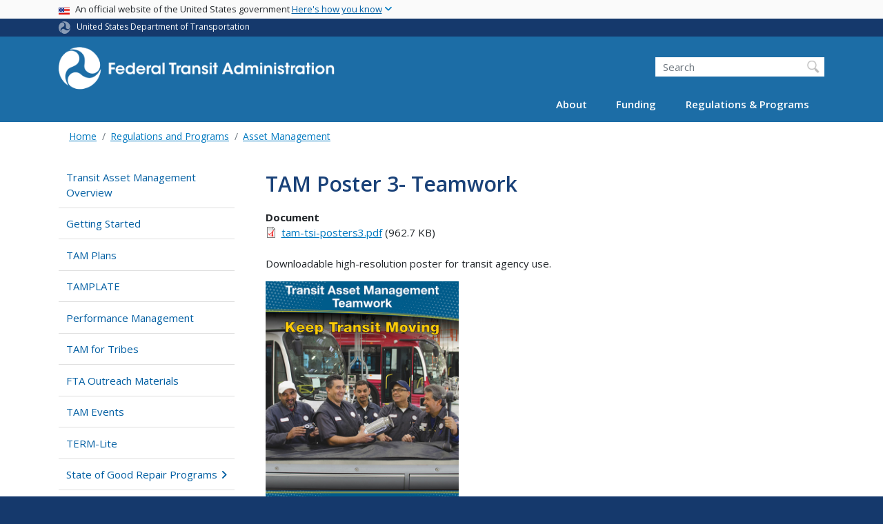

--- FILE ---
content_type: text/html; charset=UTF-8
request_url: https://www.transit.dot.gov/TAM/Outreach/TAM_poster_3
body_size: 11188
content:
<!DOCTYPE html>
<html lang="en" dir="ltr" prefix="og: https://ogp.me/ns#" class="is-ultimenu is-ultimobile">
  <head>
    <meta charset="utf-8" />
<script async src="https://www.googletagmanager.com/gtag/js?id=UA-18660041-1"></script>
<script>window.dataLayer = window.dataLayer || [];function gtag(){dataLayer.push(arguments)};gtag("js", new Date());gtag("set", "developer_id.dMDhkMT", true);gtag("config", "UA-18660041-1", {"groups":"default","anonymize_ip":true,"page_placeholder":"PLACEHOLDER_page_path"});gtag("config", "G-F7KLEMRB2L", {"groups":"default","page_placeholder":"PLACEHOLDER_page_location"});gtag("config", "G-0623JYSC1Q", {"groups":"default","page_placeholder":"PLACEHOLDER_page_location"});gtag('config', 'UA-6882095-7');
gtag('config', 'UA-93505521-1');
//gtag('config', 'UA-33523145-1');</script>
<meta name="description" content="Downloadable high-resolution poster for transit agency use." />
<link rel="canonical" href="https://www.transit.dot.gov/TAM/Outreach/TAM_poster_3" />
<meta name="twitter:card" content="summary_large_image" />
<meta name="twitter:title" content="TAM Poster 3- Teamwork" />
<meta name="twitter:description" content="Downloadable high-resolution poster for transit agency use." />
<meta name="twitter:site" content="@USDOT" />
<meta name="twitter:creator" content="@USDOT" />
<meta name="twitter:image" content="https://www.transit.dot.gov/themes/custom/dot_cms/images/seal_dot.png" />
<meta name="Generator" content="Drupal 10 (https://www.drupal.org)" />
<meta name="MobileOptimized" content="width" />
<meta name="HandheldFriendly" content="true" />
<meta name="viewport" content="width=device-width, initial-scale=1, shrink-to-fit=no" />
<meta http-equiv="x-ua-compatible" content="ie=edge" />
<link rel="icon" href="/themes/custom/dot_cms/favicon_dot.png" type="image/png" />

    <title>TAM Poster 3- Teamwork | FTA</title>
    <link rel="stylesheet" media="all" href="/sites/fta.dot.gov/files/css/css_e_NhVxSFhDk7RZPSrNZicQungrdGqB2jV4LnZ8NlEbQ.css?delta=0&amp;language=en&amp;theme=fta&amp;include=[base64]" />
<link rel="stylesheet" media="all" href="/sites/fta.dot.gov/files/css/css_Cfq53OnlU2ta9CQa3R6iQ1qZCFXc1P2iQ1NHQgD_mCE.css?delta=1&amp;language=en&amp;theme=fta&amp;include=[base64]" />
<link rel="stylesheet" media="all" href="//fonts.googleapis.com/css?family=Open+Sans:300,400,600,700,800" />
<link rel="stylesheet" media="all" href="https://use.fontawesome.com/releases/v6.5.1/css/all.css" crossorigin="anonymous" integrity="sha512-DTOQO9RWCH3ppGqcWaEA1BIZOC6xxalwEsw9c2QQeAIftl+Vegovlnee1c9QX4TctnWMn13TZye+giMm8e2LwA==" />
<link rel="stylesheet" media="all" href="/sites/fta.dot.gov/files/css/css_N6m4w1H8mBkgD09hewxVMGGYK9pECrIdK7_26hmPnPI.css?delta=4&amp;language=en&amp;theme=fta&amp;include=[base64]" />
<link rel="stylesheet" media="all" href="//fonts.googleapis.com/css2?family=Open+Sans:wght@300;400;500;600;700&amp;display=swap" />
<link rel="stylesheet" media="all" href="//fonts.googleapis.com/css2?family=Raleway:ital,wght@0,400;0,500;0,600;0,700;1,400;1,500;1,600;1,700&amp;display=swap" />
<link rel="stylesheet" media="all" href="//fonts.googleapis.com/css2?family=Source+Sans+3:ital,wght@0,200..900;1,200..900&amp;display=swap" />
<link rel="stylesheet" media="all" href="//fonts.googleapis.com/css2?family=Source+Sans+Pro:ital,wght@0,300;0,400;0,600;0,700;1,300;1,400;1,600;1,700&amp;display=swap" />

    
    <!-- DAP Implementation -->
    <script async type="text/javascript" id="_fed_an_ua_tag" src="https://dap.digitalgov.gov/Universal-Federated-Analytics-Min.js?agency=DOT"></script>
  </head>
  <body class="layout-no-sidebars page-node-5496 path-TAM-Outreach-TAM-poster-3 path-node node--type-document">
  <noscript>Please enable JavaScript to use this site.</noscript>
    <a href="#main" class="visually-hidden focusable skip-link">
      Skip to main content
    </a>
    
      <div class="dialog-off-canvas-main-canvas" data-off-canvas-main-canvas>
    <div id="page-wrapper" class="page-wrapper">
  <div id="page" class="page">

     <section class="usa-banner">
  <h1 class="sr-only">USA Banner</h1>
  <div class="usa-banner-inner container">
    <div class="row">
      <div class="usa-accordion col" id="accordion">
        <header class="usa-banner-header" id="headingOne">
          <div aria-controls="collapseOne" aria-expanded="false" class="collapsed small row" data-target="#collapseOne" data-toggle="collapse" role="complementary">
            <div class="usa-banner-guidance-gov usa-width-one-full col-sm d-flex">
              <div class="usa-media_block-icon">
                <img class="usa-banner-flag" src="/themes/custom/dot_cms/images/assets/us_flag_small.svg" alt="U.S. flag">
              </div>
              <div class="usa-media_block-body">
                <p>An official website of the United States government <button class="usa-accordion-button usa-banner-button"><span class="usa-banner-button-text">Here's how you know</span></button></p>
              </div>
            </div>
          </div>
        </header>
        <div class="usa-banner-content container">
          <div aria-labelledby="headingOne" class="collapse row" data-parent="#accordion" id="collapseOne">
            <div class="usa-banner-guidance-gov usa-width-one-half col-sm d-flex">
              <div class="usa-media_block-icon">
                <img class="usa-banner-icon" src="/themes/custom/dot_cms/images/assets/icon-dot-gov.svg" alt="Official US Government Icon">
              </div>
              <div class="usa-media_block-body">
                <p><small><strong>Official websites use .gov</strong><br>A <strong>.gov</strong> website belongs to an official government organization in the United States.</small></p>
              </div>
            </div>
            <div class="usa-banner-guidance-ssl usa-width-one-half col-sm d-flex">
              <div class="usa-media_block-icon">
                <img class="usa-banner-icon" src="/themes/custom/dot_cms/images/assets/icon-https.svg" alt="Secure Site Icon">
              </div>
              <div class="usa-media_block-body">
                <p><small><strong>Secure .gov websites use HTTPS</strong><br>
                  A <strong>lock</strong> ( <span class="icon-lock"><svg xmlns="http://www.w3.org/2000/svg" width="52" height="64" viewBox="0 0 52 64" class="usa-banner__lock-image" role="img" aria-labelledby="banner-lock-title banner-lock-description"><title id="banner-lock-title">Lock</title><desc id="banner-lock-description">A locked padlock</desc><path fill="#000000" fill-rule="evenodd" d="M26 0c10.493 0 19 8.507 19 19v9h3a4 4 0 0 1 4 4v28a4 4 0 0 1-4 4H4a4 4 0 0 1-4-4V32a4 4 0 0 1 4-4h3v-9C7 8.507 15.507 0 26 0zm0 8c-5.979 0-10.843 4.77-10.996 10.712L15 19v9h22v-9c0-6.075-4.925-11-11-11z"></path></svg></span> ) or <strong>https://</strong> means you’ve safely connected to the .gov website. Share sensitive information only on official, secure websites.
                </small></p>
              </div>
            </div>
          </div>
        </div>
      </div>
    </div>
  </div>
</section>
 
    <div class="row region region-site-notification">
    
    <div class="block block--site-notification block--emergency block-views block-views-blocksite-notification-block-notification-emergency w-100 clearfix">
    


  </div>
  
          <div class="block block--site-notification block--warning block-views block-views-blocksite-notification-block-notification-warning w-100 clearfix">
      


    </div>
  
  </div>

 <style>
.dot-ribbon {
	background: #15396c;
	color: white;
	height: 1.75rem;
	display: flex;
	align-items: center;
	font-size: .8rem;
	position: relative;
	z-index: 100;
}
.dot-ribbon svg {
	width: 17px;
	opacity: .5;
	margin-right: 6px;
}
.dot-ribbon a:link,
.dot-ribbon a:hover,
.dot-ribbon a:visited,
.dot-ribbon a:active {
	color: white;
}
</style>
<div class="dot-ribbon">
	<div class="container">
		<svg xmlns="http://www.w3.org/2000/svg" viewBox="0 0 35.82 37.1" role="img" >
			<title>U.S. Department of Transportation</title>
			<desc>U.S. Department of Transportation Icon</desc>
			<defs><style>.cls-1{fill:#FFFFFF !important;}</style></defs><title>United States Department of Transportation</title><g id="Layer_2" data-name="Layer 2"><g id="Layer_1-2" data-name="Layer 1"><path class="cls-1" d="M4.46,6.35a8.38,8.38,0,0,1,8.15-2.94c2.71.55,4.26,2.77,4.78,5.43a6.31,6.31,0,0,1-2.75,6.79c-3.68,2.1-8,3.74-8.86,8.5A13.42,13.42,0,0,0,8.47,34.4C3.81,31.8,1.13,26.6.25,21.23A18,18,0,0,1,4.46,6.35"/><path class="cls-1" d="M14.41,36.71A8.65,8.65,0,0,1,7.85,30.9a6.51,6.51,0,0,1,2.13-7,5.85,5.85,0,0,1,7.05-1c3.61,2.23,7.17,5.31,11.56,3.64A12.82,12.82,0,0,0,35.81,19C36,24.49,33,29.5,29,33a16.57,16.57,0,0,1-14.55,3.72"/><path class="cls-1" d="M34.73,12.39a9.12,9.12,0,0,1-1.53,8.8c-1.79,2.17-4.42,2.47-6.91,1.63A6.18,6.18,0,0,1,21.92,17c0-4.35.81-9.1-2.8-12.17A12.51,12.51,0,0,0,9.05,2.33c4.47-2.92,10.27-2.89,15.22-1A17.36,17.36,0,0,1,34.73,12.39"/></g></g>
		</svg>
		<a href="https://www.transportation.gov">United States Department of Transportation</a>
</div>
</div>

 <header id="header" class="header site-header site-masthead bg-primary" role="banner" aria-label="Site header">
  <div class="container">
    <div class="row">
              <nav class="navbar navbar-dark navbar-expand-lg" id="navbar-main">
                <a href="/" title="Home" rel="home" class="navbar-brand">
              <img src="/themes/custom/fta/logo_fta.svg" alt="Home" class="img-fluid d-inline-block align-top" />
            
    </a>
    

                  <button class="navbar-toggler navbar-toggler-right" type="button" data-toggle="collapse" data-target="#CollapsingNavbar" aria-controls="CollapsingNavbar" aria-expanded="false" aria-label="Toggle navigation"><span class="navbar-toggler-icon"></span></button>
                      <div class="form-inline navbar-form">
                <section class="region region-header-form">
    <div id="block-customftaheadersearch" class="block block-fixed-block-content block-fixed-block-contentcustom-fta-header-search">
  
    
      <div class="content">
      
            <div class="clearfix text-formatted field field--name-body field--type-text-with-summary field--label-hidden field__item"><div class="usasearch-search-block-form block block-usasearch block-usasearch-search-form-block" data-drupal-selector="usasearch-search-block-form" id="block-usasearchform">
   <div class="search__wrapper">
      <form block="block-usasearchform" action="https://search.usa.gov/search" method="GET" id="usasearch-search-block-form" accept-charset="UTF-8">
         <fieldset class="js-form-item js-form-type-search form-type-search js-form-item-query form-item-query form-no-label form-group">
            <label for="query" class="sr-only">Search</label>
            <input id="query" title="Enter the terms you wish to search for." placeholder="Search" class="usagov-search-autocomplete form-search form-control" autocomplete="off" aria-autocomplete="list" aria-haspopup data-drupal-selector="edit-query" type="search" name="query" value size="60" maxlength="128">
         </fieldset>
         <input data-drupal-selector="edit-affiliate" type="hidden" name="affiliate" value="dot-fta" class="form-control">
         <input data-drupal-selector="edit-submit" type="submit" id="edit-submit" value="Search" class="button js-form-submit form-submit btn btn-primary form-control">
      </form>
   </div>
</div></div>
      
    </div>
  </div>

  </section>

            </div>
                    <div class="collapse navbar-collapse" id="CollapsingNavbar">
              <section class="region region-primary-menu">
    <div id="block-ultimenu-main-navigation" class="block block-ultimenu block-ultimenu-blockultimenu-main">
  
    
      <div class="content">
      <ul id="ultimenu-main" data-ultimenu="main" class="ultimenu ultimenu--offcanvas is-ultihover is-ulticaret--triangle ultimenu--main ultimenu--htb ultimenu--horizontal"><li class="ultimenu__item uitem has-ultimenu"><a href="/about-fta" data-drupal-link-system-path="node/54366" class="ultimenu__link">About<span class="ultimenu__caret caret" aria-hidden="true"><i></i></span></a><section class="ultimenu__flyout is-htb d-lg-flex p-0">
              <section class="ultimenu__region region region--count-2 row region-ultimenu-main-about">
      <nav aria-labelledby="block-main-about1-menu" id="block-main-about1" class="block block-menu navigation menu--main---about-1">
      
  <h2  id="block-main-about1-menu">About FTA</h2>
  

        
              <ul block="block-main-about1" class="clearfix nav">
                    <li class="nav-item">
                <a href="/about-fta" class="nav-link nav-link--about-fta" data-drupal-link-system-path="node/54366">Overview</a>
              </li>
                <li class="nav-item">
                <a href="/about/brief-history-mass-transit" class="nav-link nav-link--about-brief-history-mass-transit" data-drupal-link-system-path="node/48446">History</a>
              </li>
                <li class="nav-item">
                <a href="/newsroom/press-releases" class="nav-link nav-link--newsroom-press-releases" data-drupal-link-system-path="newsroom/press-releases">News</a>
              </li>
                <li class="nav-item">
                <a href="/events" class="nav-link nav-link--events" data-drupal-link-system-path="events">Events</a>
              </li>
                <li class="nav-item">
                <a href="/newsroom/speeches" class="nav-link nav-link--newsroom-speeches" data-drupal-link-system-path="newsroom/speeches">Speeches</a>
              </li>
                <li class="nav-item">
                <a href="/newsroom/testimony" class="nav-link nav-link--newsroom-testimony" data-drupal-link-system-path="newsroom/testimony">Testimony</a>
              </li>
                <li class="nav-item">
                <a href="/about/news/fta-video-series" class="nav-link nav-link--about-news-fta-video-series" data-drupal-link-system-path="node/51531">Videos</a>
              </li>
                <li class="nav-item">
                <a href="/about/headquarters-offices" class="nav-link nav-link--about-headquarters-offices" data-drupal-link-system-path="node/48536">Offices</a>
              </li>
                <li class="nav-item">
                <a href="/about/officials/officials" class="nav-link nav-link--about-officials-officials" data-drupal-link-system-path="node/54371">Key Officials</a>
              </li>
                <li class="nav-item">
                <a href="/about/jobs/jobs" class="nav-link nav-link--about-jobs-jobs">Jobs</a>
              </li>
                <li class="nav-item">
                <a href="/about/contact/contact-us" class="nav-link nav-link--about-contact-contact-us" data-drupal-link-system-path="node/54386">Contact</a>
              </li>
        </ul>
  


  </nav>
  <nav aria-labelledby="block-main-about2-menu" id="block-main-about2" class="block block-menu navigation menu--main---about-2">
      
  <h2  id="block-main-about2-menu">Initiatives</h2>
  

        
              <ul block="block-main-about2" class="clearfix nav">
                    <li class="nav-item">
                <a href="/coordinating-council-access-and-mobility" class="nav-link nav-link--coordinating-council-access-and-mobility" data-drupal-link-system-path="node/200376">Coordinating Council on Access &amp; Mobility</a>
              </li>
                <li class="nav-item">
                <a href="/about/transit-stakeholder-engagement" class="nav-link nav-link--about-transit-stakeholder-engagement" data-drupal-link-system-path="node/186586">Transit Stakeholder Engagement</a>
              </li>
                <li class="nav-item">
                <a href="/funding/procurement/bus-procurement" class="nav-link nav-link--funding-procurement-bus-procurement" data-drupal-link-system-path="node/201176">Bus Procurement</a>
              </li>
                <li class="nav-item">
                <a href="/about/public-transportation-during-major-events" class="nav-link nav-link--about-public-transportation-during-major-events" data-drupal-link-system-path="node/228621">Public Transportation During Major Events</a>
              </li>
        </ul>
  


  </nav>

  </section>

          </section></li><li class="ultimenu__item uitem has-ultimenu"><a href="/funding/grants/grant-programs" data-drupal-link-system-path="node/54296" class="ultimenu__link">Funding<span class="ultimenu__caret caret" aria-hidden="true"><i></i></span></a><section class="ultimenu__flyout is-htb d-lg-flex p-0">
              <section class="ultimenu__region region region--count-2 row region-ultimenu-main-funding">
      <nav aria-labelledby="block-main-funding1-menu" id="block-main-funding1" class="block block-menu navigation menu--main---funding-1">
      
  <h2  id="block-main-funding1-menu">Grants</h2>
  

        
              <ul block="block-main-funding1" class="clearfix nav">
                    <li class="nav-item">
                <a href="/funding/grants/grant-programs" class="nav-link nav-link--funding-grants-grant-programs" data-drupal-link-system-path="node/54296">Grant Programs</a>
              </li>
                <li class="nav-item">
                <a href="/funding/grants/applying/applying-fta-funding" class="nav-link nav-link--funding-grants-applying-applying-fta-funding" data-drupal-link-system-path="node/54226">Applying</a>
              </li>
                <li class="nav-item">
                <a href="/funding/grantee-resources/certifications-and-assurances/certifications-assurances" class="nav-link nav-link--funding-grantee-resources-certifications-and-assurances-certifications-assurances" data-drupal-link-system-path="node/40816">Grantee Tools</a>
              </li>
                <li class="nav-item">
                <a href="/funding/grantee-resources/teamtrams/transit-award-management-system-trams" class="nav-link nav-link--funding-grantee-resources-teamtrams-transit-award-management-system-trams" data-drupal-link-system-path="node/41071">Transit Award Management System</a>
              </li>
                <li class="nav-item">
                <a href="/ntd" class="nav-link nav-link--ntd" data-drupal-link-system-path="node/48066">National Transit Database</a>
              </li>
        </ul>
  


  </nav>
  <nav aria-labelledby="block-main-funding2-menu" id="block-main-funding2" class="block block-menu navigation menu--main---funding-2">
      
  <h2  id="block-main-funding2-menu">Resources</h2>
  

        
              <ul block="block-main-funding2" class="clearfix nav">
                    <li class="nav-item">
                <a href="/funding/apportionments" class="nav-link nav-link--funding-apportionments" data-drupal-link-system-path="node/54346">Apportionments</a>
              </li>
                <li class="nav-item">
                <a href="/funding/budget-performance" class="nav-link nav-link--funding-budget-performance" data-drupal-link-system-path="node/54396">Budget &amp; Performance</a>
              </li>
                <li class="nav-item">
                <a href="/funding/procurement/procurement" class="nav-link nav-link--funding-procurement-procurement" data-drupal-link-system-path="node/54351">Procurement</a>
              </li>
                <li class="nav-item">
                <a href="/funding/funding-finance-resources/funding-finance-resources" class="nav-link nav-link--funding-funding-finance-resources-funding-finance-resources" data-drupal-link-system-path="node/54266">Funding &amp; Finance Resources</a>
              </li>
                <li class="nav-item">
                <a href="/census" class="nav-link nav-link--census" data-drupal-link-system-path="node/166426">2020 Census</a>
              </li>
        </ul>
  


  </nav>

  </section>

          </section></li><li class="ultimenu__item uitem has-ultimenu"><a href="/regulations-and-guidance/regulations-and-guidance" data-drupal-link-system-path="node/54321" class="ultimenu__link">Regulations &amp; Programs<span class="ultimenu__caret caret" aria-hidden="true"><i></i></span></a><section class="ultimenu__flyout is-htb d-lg-flex p-0">
              <section class="ultimenu__region region region--count-2 row region-ultimenu-main-regulations-programs">
      <nav aria-labelledby="block-main-regulations-programs1-menu" id="block-main-regulations-programs1" class="block block-menu navigation menu--main---regulations-programs">
      
  <h2  id="block-main-regulations-programs1-menu">Oversight &amp; Policy Areas</h2>
  

        
              <ul block="block-main-regulations-programs1" class="clearfix nav">
                    <li class="nav-item">
                <a href="/regulations-and-guidance/regulations-and-guidance" class="nav-link nav-link--regulations-and-guidance-regulations-and-guidance" data-drupal-link-system-path="node/54321">Overview</a>
              </li>
                <li class="nav-item">
                <a href="/regulations-and-guidance/safety/transit-safety-oversight-tso" class="nav-link nav-link--regulations-and-guidance-safety-transit-safety-oversight-tso" data-drupal-link-system-path="node/54331">Safety &amp; Oversight</a>
              </li>
                <li class="nav-item">
                <a href="/civilrights" class="nav-link nav-link--civilrights" data-drupal-link-system-path="node/54246">Civil Rights</a>
              </li>
                <li class="nav-item">
                <a href="/regulations-and-guidance/program-oversight/program-oversight" class="nav-link nav-link--regulations-and-guidance-program-oversight-program-oversight" data-drupal-link-system-path="node/41116">Program Oversight</a>
              </li>
                <li class="nav-item">
                <a href="/regulations-and-guidance/transportation-planning/transportation-planning" class="nav-link nav-link--regulations-and-guidance-transportation-planning-transportation-planning" data-drupal-link-system-path="node/54256">Transportation Planning</a>
              </li>
                <li class="nav-item">
                <a href="/regulations-and-guidance/environmental-programs/environmental-programs" class="nav-link nav-link--regulations-and-guidance-environmental-programs-environmental-programs" data-drupal-link-system-path="node/54261">Environment</a>
              </li>
                <li class="nav-item">
                <a href="/regulations-and-guidance/access/charter-bus-service/charter-bus-service-regulations-0" class="nav-link nav-link--regulations-and-guidance-access-charter-bus-service-charter-bus-service-regulations-0" data-drupal-link-system-path="node/54306">Charter Service</a>
              </li>
                <li class="nav-item">
                <a href="/TAM" class="nav-link nav-link--tam" data-drupal-link-system-path="node/54436">Transit Asset Management</a>
              </li>
                <li class="nav-item">
                <a href="/buyamerica" class="nav-link nav-link--buyamerica" data-drupal-link-system-path="node/54236">Buy America</a>
              </li>
                <li class="nav-item">
                <a href="/regulations-and-guidance/project-management-oversight-pmo" class="nav-link nav-link--regulations-and-guidance-project-management-oversight-pmo" data-drupal-link-system-path="node/52136">Project Management Oversight</a>
              </li>
        </ul>
  


  </nav>
  <nav aria-labelledby="block-main-regulations-programs2-menu" id="block-main-regulations-programs2" class="block block-menu navigation menu--main---regulations-program2">
      
  <h2  id="block-main-regulations-programs2-menu">Resources</h2>
  

        
              <ul block="block-main-regulations-programs2" class="clearfix nav">
                    <li class="nav-item">
                <a href="/research-innovation" class="nav-link nav-link--research-innovation" data-drupal-link-system-path="node/54241">Research &amp; Innovation</a>
              </li>
                <li class="nav-item">
                <a href="/legislation" class="nav-link nav-link--legislation" data-drupal-link-system-path="node/54391">Legislation</a>
              </li>
                <li class="nav-item">
                <a href="/guidance" class="nav-link nav-link--guidance" data-drupal-link-system-path="node/51886">Guidance Center</a>
              </li>
                <li class="nav-item">
                <a href="/regulations/federal-register-documents" class="nav-link nav-link--regulations-federal-register-documents" data-drupal-link-system-path="regulations/federal-register-documents">Federal Register Notices &amp; Rulemaking Documents</a>
              </li>
                <li class="nav-item">
                <a href="/regulations-and-programs/fta-circulars/circulars" class="nav-link nav-link--regulations-and-programs-fta-circulars-circulars" data-drupal-link-system-path="node/48081">FTA Circulars</a>
              </li>
                <li class="nav-item">
                <a href="/regulations-and-guidance/policy-letters/administrator-dear-colleague-letters" class="nav-link nav-link--regulations-and-guidance-policy-letters-administrator-dear-colleague-letters" data-drupal-link-system-path="node/51901">Dear Colleague Letters</a>
              </li>
                <li class="nav-item">
                <a href="/RealEstate" class="nav-link nav-link--realestate" data-drupal-link-system-path="node/52156">Real Estate</a>
              </li>
                <li class="nav-item">
                <a href="/funding/grants/fta-sponsored-technical-assistance-training-and-research-resource-programs" class="nav-link nav-link--funding-grants-fta-sponsored-technical-assistance-training-and-research-resource-programs" data-drupal-link-system-path="node/55921">Technical Assistance</a>
              </li>
        </ul>
  


  </nav>

  </section>

          </section></li></ul><button data-ultimenu-button="#ultimenu-main" class="button button--ultimenu button--ultiburger" aria-label="Menu Main navigation (Desktop)"><span class="bars">Menu Main navigation (Desktop)</span></button>
    </div>
  </div>
<div id="block-ultimenu-mobile-navigation" class="block block-ultimenu block-ultimenu-blockultimenu-main">
  
    
      <div class="content">
      <ul id="ultimenu-main" data-ultimenu="main" class="ultimenu ultimenu--offcanvas is-ulticaret--triangle ultimenu--main ultimenu--htb ultimenu--horizontal"><li class="ultimenu__item uitem has-ultimenu"><a href="/about-fta" data-drupal-link-system-path="node/54366" class="ultimenu__link">About<span class="ultimenu__caret caret" aria-hidden="true"><i></i></span></a><section class="ultimenu__flyout is-htb d-lg-flex p-0">
              <section class="ultimenu__region region region--count-2 row region-ultimenu-main-about">
      <nav aria-labelledby="block-main-about1-menu" id="block-main-about1" class="block block-menu navigation menu--main---about-1">
      
  <h2  id="block-main-about1-menu">About FTA</h2>
  

        
              <ul block="block-main-about1" class="clearfix nav">
                    <li class="nav-item">
                <a href="/about-fta" class="nav-link nav-link--about-fta" data-drupal-link-system-path="node/54366">Overview</a>
              </li>
                <li class="nav-item">
                <a href="/about/brief-history-mass-transit" class="nav-link nav-link--about-brief-history-mass-transit" data-drupal-link-system-path="node/48446">History</a>
              </li>
                <li class="nav-item">
                <a href="/newsroom/press-releases" class="nav-link nav-link--newsroom-press-releases" data-drupal-link-system-path="newsroom/press-releases">News</a>
              </li>
                <li class="nav-item">
                <a href="/events" class="nav-link nav-link--events" data-drupal-link-system-path="events">Events</a>
              </li>
                <li class="nav-item">
                <a href="/newsroom/speeches" class="nav-link nav-link--newsroom-speeches" data-drupal-link-system-path="newsroom/speeches">Speeches</a>
              </li>
                <li class="nav-item">
                <a href="/newsroom/testimony" class="nav-link nav-link--newsroom-testimony" data-drupal-link-system-path="newsroom/testimony">Testimony</a>
              </li>
                <li class="nav-item">
                <a href="/about/news/fta-video-series" class="nav-link nav-link--about-news-fta-video-series" data-drupal-link-system-path="node/51531">Videos</a>
              </li>
                <li class="nav-item">
                <a href="/about/headquarters-offices" class="nav-link nav-link--about-headquarters-offices" data-drupal-link-system-path="node/48536">Offices</a>
              </li>
                <li class="nav-item">
                <a href="/about/officials/officials" class="nav-link nav-link--about-officials-officials" data-drupal-link-system-path="node/54371">Key Officials</a>
              </li>
                <li class="nav-item">
                <a href="/about/jobs/jobs" class="nav-link nav-link--about-jobs-jobs">Jobs</a>
              </li>
                <li class="nav-item">
                <a href="/about/contact/contact-us" class="nav-link nav-link--about-contact-contact-us" data-drupal-link-system-path="node/54386">Contact</a>
              </li>
        </ul>
  


  </nav>
  <nav aria-labelledby="block-main-about2-menu" id="block-main-about2" class="block block-menu navigation menu--main---about-2">
      
  <h2  id="block-main-about2-menu">Initiatives</h2>
  

        
              <ul block="block-main-about2" class="clearfix nav">
                    <li class="nav-item">
                <a href="/coordinating-council-access-and-mobility" class="nav-link nav-link--coordinating-council-access-and-mobility" data-drupal-link-system-path="node/200376">Coordinating Council on Access &amp; Mobility</a>
              </li>
                <li class="nav-item">
                <a href="/about/transit-stakeholder-engagement" class="nav-link nav-link--about-transit-stakeholder-engagement" data-drupal-link-system-path="node/186586">Transit Stakeholder Engagement</a>
              </li>
                <li class="nav-item">
                <a href="/funding/procurement/bus-procurement" class="nav-link nav-link--funding-procurement-bus-procurement" data-drupal-link-system-path="node/201176">Bus Procurement</a>
              </li>
                <li class="nav-item">
                <a href="/about/public-transportation-during-major-events" class="nav-link nav-link--about-public-transportation-during-major-events" data-drupal-link-system-path="node/228621">Public Transportation During Major Events</a>
              </li>
        </ul>
  


  </nav>

  </section>

          </section></li><li class="ultimenu__item uitem has-ultimenu"><a href="/funding/grants/grant-programs" data-drupal-link-system-path="node/54296" class="ultimenu__link">Funding<span class="ultimenu__caret caret" aria-hidden="true"><i></i></span></a><section class="ultimenu__flyout is-htb d-lg-flex p-0">
              <section class="ultimenu__region region region--count-2 row region-ultimenu-main-funding">
      <nav aria-labelledby="block-main-funding1-menu" id="block-main-funding1" class="block block-menu navigation menu--main---funding-1">
      
  <h2  id="block-main-funding1-menu">Grants</h2>
  

        
              <ul block="block-main-funding1" class="clearfix nav">
                    <li class="nav-item">
                <a href="/funding/grants/grant-programs" class="nav-link nav-link--funding-grants-grant-programs" data-drupal-link-system-path="node/54296">Grant Programs</a>
              </li>
                <li class="nav-item">
                <a href="/funding/grants/applying/applying-fta-funding" class="nav-link nav-link--funding-grants-applying-applying-fta-funding" data-drupal-link-system-path="node/54226">Applying</a>
              </li>
                <li class="nav-item">
                <a href="/funding/grantee-resources/certifications-and-assurances/certifications-assurances" class="nav-link nav-link--funding-grantee-resources-certifications-and-assurances-certifications-assurances" data-drupal-link-system-path="node/40816">Grantee Tools</a>
              </li>
                <li class="nav-item">
                <a href="/funding/grantee-resources/teamtrams/transit-award-management-system-trams" class="nav-link nav-link--funding-grantee-resources-teamtrams-transit-award-management-system-trams" data-drupal-link-system-path="node/41071">Transit Award Management System</a>
              </li>
                <li class="nav-item">
                <a href="/ntd" class="nav-link nav-link--ntd" data-drupal-link-system-path="node/48066">National Transit Database</a>
              </li>
        </ul>
  


  </nav>
  <nav aria-labelledby="block-main-funding2-menu" id="block-main-funding2" class="block block-menu navigation menu--main---funding-2">
      
  <h2  id="block-main-funding2-menu">Resources</h2>
  

        
              <ul block="block-main-funding2" class="clearfix nav">
                    <li class="nav-item">
                <a href="/funding/apportionments" class="nav-link nav-link--funding-apportionments" data-drupal-link-system-path="node/54346">Apportionments</a>
              </li>
                <li class="nav-item">
                <a href="/funding/budget-performance" class="nav-link nav-link--funding-budget-performance" data-drupal-link-system-path="node/54396">Budget &amp; Performance</a>
              </li>
                <li class="nav-item">
                <a href="/funding/procurement/procurement" class="nav-link nav-link--funding-procurement-procurement" data-drupal-link-system-path="node/54351">Procurement</a>
              </li>
                <li class="nav-item">
                <a href="/funding/funding-finance-resources/funding-finance-resources" class="nav-link nav-link--funding-funding-finance-resources-funding-finance-resources" data-drupal-link-system-path="node/54266">Funding &amp; Finance Resources</a>
              </li>
                <li class="nav-item">
                <a href="/census" class="nav-link nav-link--census" data-drupal-link-system-path="node/166426">2020 Census</a>
              </li>
        </ul>
  


  </nav>

  </section>

          </section></li><li class="ultimenu__item uitem has-ultimenu"><a href="/regulations-and-guidance/regulations-and-guidance" data-drupal-link-system-path="node/54321" class="ultimenu__link">Regulations &amp; Programs<span class="ultimenu__caret caret" aria-hidden="true"><i></i></span></a><section class="ultimenu__flyout is-htb d-lg-flex p-0">
              <section class="ultimenu__region region region--count-2 row region-ultimenu-main-regulations-programs">
      <nav aria-labelledby="block-main-regulations-programs1-menu" id="block-main-regulations-programs1" class="block block-menu navigation menu--main---regulations-programs">
      
  <h2  id="block-main-regulations-programs1-menu">Oversight &amp; Policy Areas</h2>
  

        
              <ul block="block-main-regulations-programs1" class="clearfix nav">
                    <li class="nav-item">
                <a href="/regulations-and-guidance/regulations-and-guidance" class="nav-link nav-link--regulations-and-guidance-regulations-and-guidance" data-drupal-link-system-path="node/54321">Overview</a>
              </li>
                <li class="nav-item">
                <a href="/regulations-and-guidance/safety/transit-safety-oversight-tso" class="nav-link nav-link--regulations-and-guidance-safety-transit-safety-oversight-tso" data-drupal-link-system-path="node/54331">Safety &amp; Oversight</a>
              </li>
                <li class="nav-item">
                <a href="/civilrights" class="nav-link nav-link--civilrights" data-drupal-link-system-path="node/54246">Civil Rights</a>
              </li>
                <li class="nav-item">
                <a href="/regulations-and-guidance/program-oversight/program-oversight" class="nav-link nav-link--regulations-and-guidance-program-oversight-program-oversight" data-drupal-link-system-path="node/41116">Program Oversight</a>
              </li>
                <li class="nav-item">
                <a href="/regulations-and-guidance/transportation-planning/transportation-planning" class="nav-link nav-link--regulations-and-guidance-transportation-planning-transportation-planning" data-drupal-link-system-path="node/54256">Transportation Planning</a>
              </li>
                <li class="nav-item">
                <a href="/regulations-and-guidance/environmental-programs/environmental-programs" class="nav-link nav-link--regulations-and-guidance-environmental-programs-environmental-programs" data-drupal-link-system-path="node/54261">Environment</a>
              </li>
                <li class="nav-item">
                <a href="/regulations-and-guidance/access/charter-bus-service/charter-bus-service-regulations-0" class="nav-link nav-link--regulations-and-guidance-access-charter-bus-service-charter-bus-service-regulations-0" data-drupal-link-system-path="node/54306">Charter Service</a>
              </li>
                <li class="nav-item">
                <a href="/TAM" class="nav-link nav-link--tam" data-drupal-link-system-path="node/54436">Transit Asset Management</a>
              </li>
                <li class="nav-item">
                <a href="/buyamerica" class="nav-link nav-link--buyamerica" data-drupal-link-system-path="node/54236">Buy America</a>
              </li>
                <li class="nav-item">
                <a href="/regulations-and-guidance/project-management-oversight-pmo" class="nav-link nav-link--regulations-and-guidance-project-management-oversight-pmo" data-drupal-link-system-path="node/52136">Project Management Oversight</a>
              </li>
        </ul>
  


  </nav>
  <nav aria-labelledby="block-main-regulations-programs2-menu" id="block-main-regulations-programs2" class="block block-menu navigation menu--main---regulations-program2">
      
  <h2  id="block-main-regulations-programs2-menu">Resources</h2>
  

        
              <ul block="block-main-regulations-programs2" class="clearfix nav">
                    <li class="nav-item">
                <a href="/research-innovation" class="nav-link nav-link--research-innovation" data-drupal-link-system-path="node/54241">Research &amp; Innovation</a>
              </li>
                <li class="nav-item">
                <a href="/legislation" class="nav-link nav-link--legislation" data-drupal-link-system-path="node/54391">Legislation</a>
              </li>
                <li class="nav-item">
                <a href="/guidance" class="nav-link nav-link--guidance" data-drupal-link-system-path="node/51886">Guidance Center</a>
              </li>
                <li class="nav-item">
                <a href="/regulations/federal-register-documents" class="nav-link nav-link--regulations-federal-register-documents" data-drupal-link-system-path="regulations/federal-register-documents">Federal Register Notices &amp; Rulemaking Documents</a>
              </li>
                <li class="nav-item">
                <a href="/regulations-and-programs/fta-circulars/circulars" class="nav-link nav-link--regulations-and-programs-fta-circulars-circulars" data-drupal-link-system-path="node/48081">FTA Circulars</a>
              </li>
                <li class="nav-item">
                <a href="/regulations-and-guidance/policy-letters/administrator-dear-colleague-letters" class="nav-link nav-link--regulations-and-guidance-policy-letters-administrator-dear-colleague-letters" data-drupal-link-system-path="node/51901">Dear Colleague Letters</a>
              </li>
                <li class="nav-item">
                <a href="/RealEstate" class="nav-link nav-link--realestate" data-drupal-link-system-path="node/52156">Real Estate</a>
              </li>
                <li class="nav-item">
                <a href="/funding/grants/fta-sponsored-technical-assistance-training-and-research-resource-programs" class="nav-link nav-link--funding-grants-fta-sponsored-technical-assistance-training-and-research-resource-programs" data-drupal-link-system-path="node/55921">Technical Assistance</a>
              </li>
        </ul>
  


  </nav>

  </section>

          </section></li></ul><button data-ultimenu-button="#ultimenu-main" class="button button--ultimenu button--ultiburger" aria-label="Menu Main navigation (Mobile)"><span class="bars">Menu Main navigation (Mobile)</span></button>
    </div>
  </div>

  </section>

          </div>
                      </nav>
      </div><!-- row -->
</div><!-- container -->
</header>

    <main id="main" class="main" role="main" aria-label="Site main">

              <div class="highlighted">
          <aside class="container section clearfix" role="complementary">
              <div data-drupal-messages-fallback class="hidden"></div>


          </aside>
        </div>
      
      
      
      <div id="main-wrapper" class="layout-main-wrapper clearfix">
                  <div id="main" class="container">

                            <div id="block-fta-breadcrumbs" class="block block-system block-system-breadcrumb-block">
  
    
      <div class="content">
      

  <nav role="navigation" aria-label="breadcrumb">
    <ol class="breadcrumb">
                  <li class="breadcrumb-item">
          <a href="/">Home</a>
        </li>
                        <li class="breadcrumb-item">
          <a href="/regulations-and-guidance/regulations-and-guidance">Regulations and Programs</a>
        </li>
                        <li class="breadcrumb-item">
          <a href="/TAM">Asset Management</a>
        </li>
              </ol>
  </nav>

    </div>
  </div>


            
            <div class="row row-offcanvas row-offcanvas-left clearfix">

                              <!-- Sidebar First Region -->
                <div class="sidebar col-xs-12 col-sm-12 col-md-3 col-lg-3 col-xl-3 order-first">
                  <aside class="sidebar_first section" role="complementary">
                    
  <aside id="dot-region-view-mode--document" class="dot-region-view-mode dot-region-view-mode--document sidebar_first section" role="complementary">
    <!-- Editorial Category Menu Starts -->
          <div id="sidenav" class="sidenav">
        <h1 class="sidenav-header text-white" id="nav-header">In This Section</h1>
        <nav class="wrapper__sidenav dot_left_nav" role="navigation" aria-labelledby="nav-header">
          
            <div class="field field--name-field-editorial-category field--type-entity-reference field--label-hidden field__item">

            <div class="field field--name-field-left-nav-menu field--type-entity-reference field--label-hidden field__item">
              <ul class="clearfix nav">
                    <li class="nav-item">
                <a href="/TAM" class="nav-link" data-drupal-link-system-path="node/54436">Transit Asset Management Overview</a>
              </li>
                <li class="nav-item">
                <a href="/regulations-and-guidance/asset-management/getting-started" class="nav-link" data-drupal-link-system-path="node/48991">Getting Started</a>
              </li>
                <li class="nav-item">
                <a href="/TAM/TAMPlans" class="nav-link" data-drupal-link-system-path="node/49811">TAM Plans</a>
              </li>
                <li class="nav-item">
                <a href="/regulations-and-programs/asset-management/tamplate" class="nav-link" data-drupal-link-system-path="node/43096">TAMPLATE</a>
              </li>
                <li class="nav-item">
                <a href="/PerformanceManagement" class="nav-link" data-drupal-link-system-path="node/51406">Performance Management</a>
              </li>
                <li class="nav-item">
                <a href="/TAM/Tribes" class="nav-link" data-drupal-link-system-path="node/51526">TAM for Tribes</a>
              </li>
                <li class="nav-item">
                <a href="/TAM/Outreach" class="nav-link" data-drupal-link-system-path="node/49826">FTA Outreach Materials</a>
              </li>
                <li class="nav-item">
                <a href="/TAM/SGRroundtables" class="nav-link" data-drupal-link-system-path="node/51961">TAM Events</a>
              </li>
                <li class="nav-item">
                <a href="/TAM/TERMLite-and-Federal" class="nav-link" data-drupal-link-system-path="node/51966">TERM-Lite</a>
              </li>
                <li class="nav-item menu-item--expanded">
                <a href="/TAM/SGRprograms" class="nav-link" data-drupal-link-system-path="node/49061">State of Good Repair Programs</a>
                                <ul class="menu">
                    <li class="nav-item">
                <a href="/TAM/SGRprograms" class="nav-link" data-drupal-link-system-path="node/49061">Overview</a>
              </li>
                <li class="nav-item">
                <a href="/TAM/SGRprograms/tampilot" class="nav-link" data-drupal-link-system-path="node/49076">TAM Pilot Projects</a>
              </li>
                <li class="nav-item">
                <a href="/TAM/SGRprograms/competitivegrants" class="nav-link" data-drupal-link-system-path="node/49091">SGR Competitive Grants</a>
              </li>
                <li class="nav-item">
                <a href="/funding/grants/state-good-repair-grants-5337" class="nav-link" data-drupal-link-system-path="node/55436">SGR 5337 Formula Grant Program</a>
              </li>
        </ul>
  
              </li>
                <li class="nav-item">
                <a href="/tam/search" class="nav-link" data-drupal-link-system-path="node/81">Resources Search</a>
              </li>
                <li class="nav-item">
                <a href="/TAM/gettingstarted/htmlFAQs" class="nav-link" data-drupal-link-system-path="node/49491">FAQs</a>
              </li>
        </ul>
  

</div>
      
</div>
      
        </nav>
      </div>
      <!-- Editorial Category Menu Ends -->
   <div id="sidecontent" class="sidecontent">
     <!-- Related Content Starts -->
     <div class="wrapper__related_links">
     
        
        
        
        
        
                  <div class="sidebar__content_block mb-5">
            <h2 class="sidebar__title">Tags</h2>
            <ul class="list_related_links">
                                                                                                                                                                                                                                                                                                                                                                                                                                                                                                                  <li>
                    <a href="/taxonomy/term/1851" class="" >
                                            outreach
                    </a>
                  </li>
                                                                <li>
                    <a href="/taxonomy/term/1751" class="" >
                                            marketing
                    </a>
                  </li>
                                                                <li>
                    <a href="/taxonomy/term/1766" class="" >
                                            media
                    </a>
                  </li>
                                                                                                      </ul>
          </div>
              </div>
      <!-- Related Content Ends -->
      <!-- Contact Info Block Starts -->
            <!-- Contact Info Block Ends -->
    </div>
  </aside>


                  </aside>
                </div>
                <!-- Main Content Region -->
                <div class="col-xs-12 col-sm-12 col-md-9 col-lg-9 col-xl-9"  class="main-content col order-last" id="content" role="main">
                  <section class="section pb-5">
                    <a id="main-content" tabindex="-1"></a>
                      <div id="block-fta-content" class="block block-system block-system-main-block">
  
    
      <div class="content">
      

<article data-history-node-id="5496" class="node node--type-document node--view-mode-full content__core clearfix container">
  <div class="node__content clearfix">

      

      
      <h1 class="page__title node__title"><span class="field field--name-title field--type-string field--label-hidden">TAM Poster 3- Teamwork</span>
</h1>
      

      

      

      

      

      
      
              
  <div class="document--set file--attachment field field--name-field-document field--type-file field--label-above clearfix">
    <div class="field__label">Document</div>
              <div class="field__item">
<span class="file file--mime-application-pdf file--application-pdf"> <a href="/sites/fta.dot.gov/files/docs/regulations-and-guidance/asset-management/133496/tam-tsi-posters3.pdf" type="application/pdf">tam-tsi-posters3.pdf</a> (962.7 KB)</span>
</div>
          </div>

      
      
              <div class="my-4">
          <p>Downloadable high-resolution poster&nbsp;for transit agency use.</p><p><img alt src="/sites/fta.dot.gov/files/docs/19-1092%20TSI%20Posters_Team%20Pic3_TN.jpg" style="width: 280px; height: 350px;"></p>
        </div>
      
              <div class='mb-4 py-4'>Last updated: Tuesday, August 13, 2019</div>
      
        		<div class="mb-4">
  			<small>
  				<em>DOT is committed to ensuring that information is available in appropriate alternative formats to meet the requirements of persons who have a disability. If you require an alternative version of files provided on this page, please contact
  					<a href="mailto:FTAWebAccessibility@dot.gov?subject=Accessible Document Version Requested&body=Page: TAM Poster 3- Teamwork %0d%0a URL: https://www.transit.dot.gov/TAM/Outreach/TAM_poster_3">FTAWebAccessibility@dot.gov</a>.</em>
  			</small>
  		</div>
  		
      <aside class="subcontent section" role="complementary">
        <!-- This block where the sidecontent is located @media (max-width:800px) -->
      </aside>

  </div>
</article>

    </div>
  </div>


                  </section>
                </div>
              
              
              
              <!-- Sub Content Region -->
                          </div>
          </div>
              </div>

      
          </main>

     <footer class="site-footer">
      <div class="container">
              <div class="site-footer__top">
            <section class="region region-footer-left">
    <div id="block-footer-contact-info" class="block block-fixed-block-content block-fixed-block-contentfooter-contact-info">
  
    
      <div class="content">
      
            <div class="clearfix text-formatted field field--name-body field--type-text-with-summary field--label-hidden field__item"><p>U.S. DEPARTMENT OF TRANSPORTATION</p>

<p><strong>Federal Transit Administration</strong></p>

<p>1200 NEW JERSEY AVENUE, SE</p>

<p>WASHINGTON, DC 20590</p>

<p>202-366-4043</p>
</div>
      
    </div>
  </div>

  </section>

            <section class="region region-footer-right">
    <div id="block-fta-footer-social" class="block block-fixed-block-content block-fixed-block-contentfta-footer-social">
  
    
      <div class="content">
      
            <div class="clearfix text-formatted field field--name-body field--type-text-with-summary field--label-hidden field__item"><p><a class="subscribe-button" href="https://public.govdelivery.com/accounts/USDOTFTA/subscriber/new">Subscribe to email updates</a></p>

<ul class="footer-social">
	<li><a href="https://www.facebook.com/FTADOT"><span class="fontawesome-icon-inline"><i aria-label="facebook" class="fa-brands fa-facebook-f"></i></span></a></li>
	<li><a href="https://twitter.com/FTA_DOT"><span class="fontawesome-icon-inline"><i aria-label="twitter" class="fa-brands fa-x-twitter"></i></span></a></li>
	<li><a href="https://www.instagram.com/federaltransitadministration"><span class="fontawesome-icon-inline"><i aria-label="instagram" class="fa-brands fa-instagram"></i></span></a></li>
	<li><a href="https://www.linkedin.com/company/dot-federal-transit-administration"><span class="fontawesome-icon-inline"><i aria-label="linkedin" class="fa-brands fa-linkedin-in"></i></span></a></li>
	<li><a href="https://www.youtube.com/channel/UC5gSHRnW3K_klgD4On061sg"><span class="fontawesome-icon-inline"><i aria-label="youtube" class="fa-brands fa-youtube"></i></span></a></li>
</ul>
</div>
      
    </div>
  </div>

  </section>

        </div>
                    <div class="site-footer__bottom">
            <section class="region region-footer-first">
      <nav aria-labelledby="block-footernav-1-menu" id="block-footernav-1" class="block block-menu navigation menu--footer-nav-1">
      
  <h2  id="block-footernav-1-menu">About</h2>
  

        
              <ul block="block-footernav-1" class="clearfix nav">
                    <li class="nav-item">
                <a href="/about-fta" class="nav-link nav-link--about-fta" data-drupal-link-system-path="node/54366">About FTA</a>
              </li>
                <li class="nav-item">
                <a href="/funding" class="nav-link nav-link--funding">Funding</a>
              </li>
                <li class="nav-item">
                <a href="/regulations-and-guidance/regulations-and-guidance" class="nav-link nav-link--regulations-and-guidance-regulations-and-guidance" data-drupal-link-system-path="node/54321">Regulations and Programs</a>
              </li>
        </ul>
  


  </nav>

  </section>

            <section class="region region-footer-second">
      <nav aria-labelledby="block-footernav-2-menu" id="block-footernav-2" class="block block-menu navigation menu--footer-nav-2">
      
  <h2  id="block-footernav-2-menu">Resources</h2>
  

        
              <ul block="block-footernav-2" class="clearfix nav">
                    <li class="nav-item">
                <a href="/grants" class="nav-link nav-link--grants" data-drupal-link-system-path="grants">Grant Programs</a>
              </li>
                <li class="nav-item">
                <a href="/ntd" class="nav-link nav-link--ntd" data-drupal-link-system-path="node/48066">National Transit Database</a>
              </li>
                <li class="nav-item">
                <a href="/newsroom" class="nav-link nav-link--newsroom" data-drupal-link-system-path="node/71">Newsroom</a>
              </li>
        </ul>
  


  </nav>

  </section>

            <section class="region region-footer-third">
      <nav aria-labelledby="block-footernav-3-menu" id="block-footernav-3" class="block block-menu navigation menu--footer-nav-3">
      
  <h2  id="block-footernav-3-menu">Policies, Rights, Legal</h2>
  

        
              <ul block="block-footernav-3" class="clearfix nav">
                    <li class="nav-item">
                <a href="https://www.transportation.gov/about" class="nav-link nav-link-https--wwwtransportationgov-about">About DOT</a>
              </li>
                <li class="nav-item">
                <a href="https://www.transportation.gov/budget/dot-budget-and-performance" class="nav-link nav-link-https--wwwtransportationgov-budget-dot-budget-and-performance">Budget and Performance</a>
              </li>
                <li class="nav-item">
                <a href="https://www.civilrights.dot.gov/" class="nav-link nav-link-https--wwwcivilrightsdotgov-">Civil Rights</a>
              </li>
                <li class="nav-item">
                <a href="/foia/foia-requests" class="nav-link nav-link--foia-foia-requests" data-drupal-link-system-path="node/51586">FOIA</a>
              </li>
                <li class="nav-item">
                <a href="https://www.transportation.gov/dot-information-dissemination-quality-guidelines" class="nav-link nav-link-https--wwwtransportationgov-dot-information-dissemination-quality-guidelines">Information Quality</a>
              </li>
                <li class="nav-item">
                <a href="https://www.civilrights.dot.gov/civil-rights-awareness-enforcement/employment-related/affirmative-employment/no-fear-act" class="nav-link nav-link-https--wwwcivilrightsdotgov-civil-rights-awareness-enforcement-employment-related-affirmative-employment-no-fear-act">No FEAR Act</a>
              </li>
                <li class="nav-item">
                <a href="https://www.oig.dot.gov/" class="nav-link nav-link-https--wwwoigdotgov-">Office of Inspector General</a>
              </li>
                <li class="nav-item">
                <a href="https://www.transportation.gov/dot-website-privacy-policy" class="nav-link nav-link-https--wwwtransportationgov-dot-website-privacy-policy">Privacy Policy</a>
              </li>
                <li class="nav-item">
                <a href="https://www.usa.gov/" class="nav-link nav-link-https--wwwusagov-">USA.gov</a>
              </li>
                <li class="nav-item">
                <a href="https://www.transportation.gov/vulnerability-disclosure-policy" class="nav-link nav-link-https--wwwtransportationgov-vulnerability-disclosure-policy">Vulnerability Disclosure Policy</a>
              </li>
                <li class="nav-item">
                <a href="/fta-web-policies/web-policies/fta-web-policies" class="nav-link nav-link--fta-web-policies-web-policies-fta-web-policies" data-drupal-link-system-path="node/45236">Web Policies and Notices</a>
              </li>
                <li class="nav-item">
                <a href="https://www.transportation.gov/web-standards" class="nav-link nav-link-https--wwwtransportationgov-web-standards">Web Standards</a>
              </li>
        </ul>
  


  </nav>

  </section>

          
          
        </div>
          </div>
  </footer>

  </div>
</div>

  </div>

    
    <script type="application/json" data-drupal-selector="drupal-settings-json">{"path":{"baseUrl":"\/","pathPrefix":"","currentPath":"node\/5496","currentPathIsAdmin":false,"isFront":false,"currentLanguage":"en"},"pluralDelimiter":"\u0003","suppressDeprecationErrors":true,"google_analytics":{"account":"UA-18660041-1","trackOutbound":true,"trackMailto":true,"trackDownload":true,"trackDownloadExtensions":"7z|aac|arc|arj|asf|asx|avi|bin|csv|doc(x|m)?|dot(x|m)?|exe|flv|gif|gz|gzip|hqx|jar|jpe?g|js|mp(2|3|4|e?g)|mov(ie)?|msi|msp|pdf|phps|png|ppt(x|m)?|pot(x|m)?|pps(x|m)?|ppam|sld(x|m)?|thmx|qtm?|ra(m|r)?|sea|sit|tar|tgz|torrent|txt|wav|wma|wmv|wpd|xls(x|m|b)?|xlt(x|m)|xlam|xml|z|zip"},"data":{"extlink":{"extTarget":true,"extTargetAppendNewWindowDisplay":true,"extTargetAppendNewWindowLabel":"(opens in a new window)","extTargetNoOverride":false,"extNofollow":false,"extTitleNoOverride":false,"extNoreferrer":false,"extFollowNoOverride":false,"extClass":"ext","extLabel":"(link is external)","extImgClass":false,"extSubdomains":true,"extExclude":"(.\\gov)|(.\\mil)|(addthis.com)|(usmma.edu)|(medium.com)|(facebook.com)|(twitter.com)|(flickr.com)|(linkedin.com)|(youtube.com)|(instagram.com)|(medium.com)|(greatlakes-seaway.com)|(afloatjobs.vet)","extInclude":"","extCssExclude":"","extCssInclude":"","extCssExplicit":"","extAlert":false,"extAlertText":"This link will take you to an external web site. We are not responsible for their content.","extHideIcons":false,"mailtoClass":"mailto","telClass":"","mailtoLabel":"(link sends email)","telLabel":"(link is a phone number)","extUseFontAwesome":false,"extIconPlacement":"append","extPreventOrphan":false,"extFaLinkClasses":"fa fa-external-link","extFaMailtoClasses":"fa fa-envelope-o","extAdditionalLinkClasses":"","extAdditionalMailtoClasses":"","extAdditionalTelClasses":"","extFaTelClasses":"fa fa-phone","allowedDomains":[],"extExcludeNoreferrer":""}},"collapsiblock":{"active_pages":false,"slide_speed":200,"cookie_lifetime":null,"switcher_enabled":null,"switcher_class":null},"user":{"uid":0,"permissionsHash":"8837ffec6ebdcc82e5f954ba682c5987d3d96acebcc4edbf0ce4af6afcc762a0"}}</script>
<script src="/sites/fta.dot.gov/files/js/js_uSMUFTu8iqqxnT3EeJ_sdcscUNsCKCeURwi3TLqgjw4.js?scope=footer&amp;delta=0&amp;language=en&amp;theme=fta&amp;include=eJxdjEsOwyAMRC9E6iMhB6hFM8HIgJTcvqhpNtnNvPkEBbi2vELDRkEtuXRULtGHK0meAbrYcrPZ6chlo2ijMl5_696dSaArY2n9nEicqArmSWGcPYdGT-B2jYznrA6TWfrw4atpSK2pUbcsksz_QjfQ857KoFt8ASwyUNc"></script>
<script src="/modules/contrib/collapsiblock/theme/dist/collapsiblock.js?t8khtr" type="module"></script>
<script src="/sites/fta.dot.gov/files/js/js_gbphJ_dCPU0fP_5wZsxhykXzucys9-A2ASIshsJUb2I.js?scope=footer&amp;delta=2&amp;language=en&amp;theme=fta&amp;include=eJxdjEsOwyAMRC9E6iMhB6hFM8HIgJTcvqhpNtnNvPkEBbi2vELDRkEtuXRULtGHK0meAbrYcrPZ6chlo2ijMl5_696dSaArY2n9nEicqArmSWGcPYdGT-B2jYznrA6TWfrw4atpSK2pUbcsksz_QjfQ857KoFt8ASwyUNc"></script>
<script src="/modules/contrib/purge_ajax_processor/js/trigger_purge.js?t8khtr" defer async></script>
<script src="/sites/fta.dot.gov/files/js/js_92nBe7KhXZO8O9oGCIosgqAXxa09UL56p-l960fL1ZQ.js?scope=footer&amp;delta=4&amp;language=en&amp;theme=fta&amp;include=eJxdjEsOwyAMRC9E6iMhB6hFM8HIgJTcvqhpNtnNvPkEBbi2vELDRkEtuXRULtGHK0meAbrYcrPZ6chlo2ijMl5_696dSaArY2n9nEicqArmSWGcPYdGT-B2jYznrA6TWfrw4atpSK2pUbcsksz_QjfQ857KoFt8ASwyUNc"></script>

  </body>
</html>
